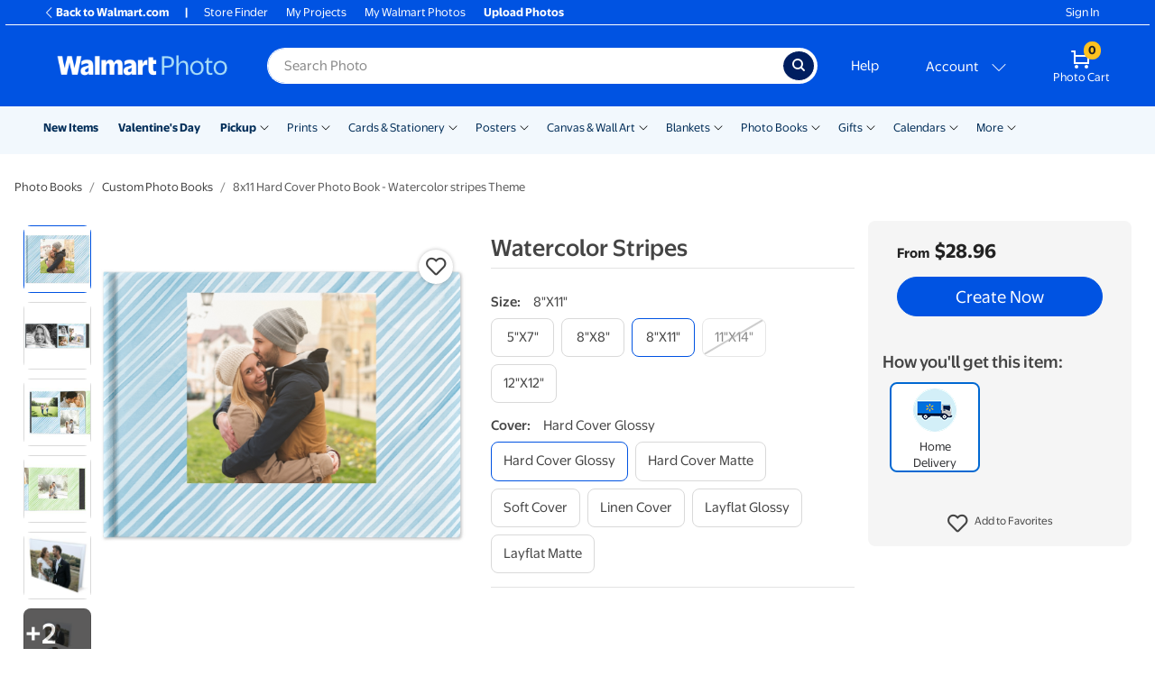

--- FILE ---
content_type: text/css
request_url: https://photos3.walmart.com/vite/assets/select-BONJLkys.css
body_size: 46
content:
.Select-arrow{border-color:#007dc6 transparent transparent}.Select-control{text-transform:capitalize;min-width:65px}.Select-control:hover{box-shadow:0 1px #0000000f;border-color:#007dc6}.Select-value{font-size:14px}.Select-menu-outer{border:1px solid #007dc6;border-top-color:#e6e6e6;-webkit-overflow-scrolling:touch;min-width:65px}.Select-menu{text-transform:capitalize}.Select.is-open>.Select-control .Select-arrow{border-color:#007dc6 transparent transparent;border-width:0 5px 5px}.Select.is-open>.Select-control{border-color:#007dc6 #007dc6 #e6e6e6 #007dc6}.Select-option{font-size:14px;color:inherit;white-space:pre-wrap;border-bottom:1px solid #e6e6e6}.Select-option:hover{color:#007dc6}.Select-option.is-focused{background-color:#fff}.Select-option.is-selected{display:none}.Select-option.last-child{border-bottom:none}.product-shelf .Select{margin-left:5px}.product-shelf .Select-control{background-color:#dfebed}.builder .form-inline .Select{display:inline-block;margin-left:4px}


--- FILE ---
content_type: application/javascript
request_url: https://photos3.walmart.com/vite/assets/select-wrapper-D_0Mb_0U.js
body_size: 789
content:
import{r as _,R as s}from"./index-CPN0bZBH.js";import{c as C}from"./index-DrS9yAoW.js";import{c as b,g as T}from"./_commonjsHelpers-D6-XlEtG.js";var O,x;function I(){if(x)return O;x=1;var n="[object Symbol]",c=typeof b=="object"&&b&&b.Object===Object&&b,i=typeof self=="object"&&self&&self.Object===Object&&self,a=c||i||Function("return this")(),m=Object.prototype,v=0,y=m.toString,o=a.Symbol,u=o?o.prototype:void 0,f=u?u.toString:void 0;function g(t){if(typeof t=="string")return t;if(p(t))return f?f.call(t):"";var r=t+"";return r=="0"&&1/t==-1/0?"-0":r}function h(t){return!!t&&typeof t=="object"}function p(t){return typeof t=="symbol"||h(t)&&y.call(t)==n}function d(t){return t==null?"":g(t)}function j(t){var r=++v;return d(t)+r}return O=j,O}var F=I();const P=T(F);function G({value:n,options:c,placeholder:i,label:a="",id:m,disabled:v,isRequired:y,className:o,name:u,onFocus:f,defaultText:g,inputStyleLink:h,withCaret:p,onChange:d}){_.useEffect(()=>{n||[...r.current].forEach(e=>e.selected=!1)},[n]);const[j,t]=_.useState(!1),r=_.useRef();let l=n;const k=c.map((e,E)=>{l==e.label&&(l=e.value);const R=l==e.value;if(typeof e.label=="string"&&typeof e.value=="string"&&e.value.includes("print_border--yes")){let q=e.label.indexOf("(");q>=0?e.label=e.label.slice(0,q-1)+" with border "+e.label.slice(q):e.label=e.label+" with border"}return s.createElement("option",{key:E,className:C({checked:R}),value:""+e.value,disabled:!!e.disabled},e.label)});i&&(j||(l=""),k.unshift(s.createElement("option",{key:"placeholder",disabled:!0,value:""},i)));function L(e){d&&d(e.target.value),t(!0)}function N(){r.current.focus()}const S=m||`${a||P("select")}-input-id`.toLowerCase().replace(" ","-"),w=s.createElement("select",{"aria-label":a,className:C("custom-select",o),disabled:!!v,id:S,"aria-required":y,name:u||S,ref:r,value:l,onChange:L,onFocus:f},k);if(h){const{label:e=g}=c.find(E=>E.value==l)||{};return s.createElement("div",{className:C("custom-select__wrapper",{dropdown:p})},a&&s.createElement("label",{htmlFor:S,onClick:N},a,e&&":"),s.createElement("div",{className:"custom-select__value dropdown-toggle"},(e||"").replace(/\(.*\)\s*/,""),w))}return w}export{G as S,P as u};
//# sourceMappingURL=select-wrapper-D_0Mb_0U.js.map
